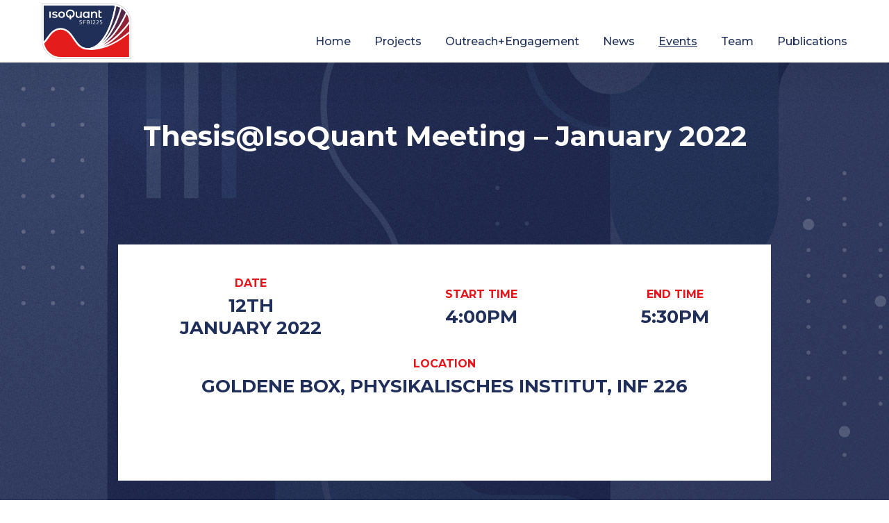

--- FILE ---
content_type: text/html; charset=UTF-8
request_url: https://www.isoquant-heidelberg.de/activity/thesisisoquant-meeting-january-2022/
body_size: 7258
content:
<!DOCTYPE html>
<html lang="en-US">
<head>
<title>Thesis@IsoQuant Meeting - January 2022 - IsoQuant</title>
<meta charset="UTF-8" />
<meta name="viewport" content="width=device-width, initial-scale=1.0, minimum-scale=1.0, user-scalable=no"/>
<meta http-equiv="content-Type" content="text/html; charset=utf-8" />
<meta name="theme-color" content="#1f2f59" />
<link type="text/css" rel="stylesheet" href="https://www.isoquant-heidelberg.de/wp-content/themes/isoquant/lib/compiled-css/style.css">
<script src="//ajax.googleapis.com/ajax/libs/jquery/3.3.1/jquery.js"></script>
<script src="https://unpkg.com/isotope-layout@3/dist/isotope.pkgd.min.js"></script>  
<script src="https://www.isoquant-heidelberg.de/wp-content/themes/isoquant/lib/js/scrollify.js"></script>
<script src="https://www.isoquant-heidelberg.de/wp-content/themes/isoquant/lib/js/easing.js"></script>

<meta name='robots' content='index, follow, max-image-preview:large, max-snippet:-1, max-video-preview:-1' />

	<!-- This site is optimized with the Yoast SEO plugin v26.5 - https://yoast.com/wordpress/plugins/seo/ -->
	<link rel="canonical" href="https://www.isoquant-heidelberg.de/activity/thesisisoquant-meeting-january-2022/" />
	<meta property="og:locale" content="en_US" />
	<meta property="og:type" content="article" />
	<meta property="og:title" content="Thesis@IsoQuant Meeting - January 2022 - IsoQuant" />
	<meta property="og:description" content="We are happy to announce our next Thesis@IsoQuant Meeting for the winter term 2021/2022. We will be able to meet..." />
	<meta property="og:url" content="https://www.isoquant-heidelberg.de/activity/thesisisoquant-meeting-january-2022/" />
	<meta property="og:site_name" content="IsoQuant" />
	<meta property="article:modified_time" content="2021-10-28T13:44:59+00:00" />
	<meta name="twitter:card" content="summary_large_image" />
	<meta name="twitter:label1" content="Est. reading time" />
	<meta name="twitter:data1" content="1 minute" />
	<script type="application/ld+json" class="yoast-schema-graph">{"@context":"https://schema.org","@graph":[{"@type":"WebPage","@id":"https://www.isoquant-heidelberg.de/activity/thesisisoquant-meeting-january-2022/","url":"https://www.isoquant-heidelberg.de/activity/thesisisoquant-meeting-january-2022/","name":"Thesis@IsoQuant Meeting - January 2022 - IsoQuant","isPartOf":{"@id":"https://www.isoquant-heidelberg.de/#website"},"datePublished":"2021-10-28T13:44:00+00:00","dateModified":"2021-10-28T13:44:59+00:00","breadcrumb":{"@id":"https://www.isoquant-heidelberg.de/activity/thesisisoquant-meeting-january-2022/#breadcrumb"},"inLanguage":"en-US","potentialAction":[{"@type":"ReadAction","target":["https://www.isoquant-heidelberg.de/activity/thesisisoquant-meeting-january-2022/"]}]},{"@type":"BreadcrumbList","@id":"https://www.isoquant-heidelberg.de/activity/thesisisoquant-meeting-january-2022/#breadcrumb","itemListElement":[{"@type":"ListItem","position":1,"name":"Startseite","item":"https://www.isoquant-heidelberg.de/"},{"@type":"ListItem","position":2,"name":"Thesis@IsoQuant Meeting &#8211; January 2022"}]},{"@type":"WebSite","@id":"https://www.isoquant-heidelberg.de/#website","url":"https://www.isoquant-heidelberg.de/","name":"IsoQuant","description":"SFB 1225","potentialAction":[{"@type":"SearchAction","target":{"@type":"EntryPoint","urlTemplate":"https://www.isoquant-heidelberg.de/?s={search_term_string}"},"query-input":{"@type":"PropertyValueSpecification","valueRequired":true,"valueName":"search_term_string"}}],"inLanguage":"en-US"}]}</script>
	<!-- / Yoast SEO plugin. -->


<link rel="alternate" title="oEmbed (JSON)" type="application/json+oembed" href="https://www.isoquant-heidelberg.de/wp-json/oembed/1.0/embed?url=https%3A%2F%2Fwww.isoquant-heidelberg.de%2Factivity%2Fthesisisoquant-meeting-january-2022%2F" />
<link rel="alternate" title="oEmbed (XML)" type="text/xml+oembed" href="https://www.isoquant-heidelberg.de/wp-json/oembed/1.0/embed?url=https%3A%2F%2Fwww.isoquant-heidelberg.de%2Factivity%2Fthesisisoquant-meeting-january-2022%2F&#038;format=xml" />
<style id='wp-img-auto-sizes-contain-inline-css' type='text/css'>
img:is([sizes=auto i],[sizes^="auto," i]){contain-intrinsic-size:3000px 1500px}
/*# sourceURL=wp-img-auto-sizes-contain-inline-css */
</style>
<link rel='stylesheet' id='twb-open-sans-css' href='https://fonts.googleapis.com/css?family=Open+Sans%3A300%2C400%2C500%2C600%2C700%2C800&#038;display=swap&#038;ver=6.9' type='text/css' media='all' />
<link rel='stylesheet' id='twbbwg-global-css' href='https://www.isoquant-heidelberg.de/wp-content/plugins/photo-gallery/booster/assets/css/global.css?ver=1.0.0' type='text/css' media='all' />
<style id='wp-block-library-inline-css' type='text/css'>
:root{--wp-block-synced-color:#7a00df;--wp-block-synced-color--rgb:122,0,223;--wp-bound-block-color:var(--wp-block-synced-color);--wp-editor-canvas-background:#ddd;--wp-admin-theme-color:#007cba;--wp-admin-theme-color--rgb:0,124,186;--wp-admin-theme-color-darker-10:#006ba1;--wp-admin-theme-color-darker-10--rgb:0,107,160.5;--wp-admin-theme-color-darker-20:#005a87;--wp-admin-theme-color-darker-20--rgb:0,90,135;--wp-admin-border-width-focus:2px}@media (min-resolution:192dpi){:root{--wp-admin-border-width-focus:1.5px}}.wp-element-button{cursor:pointer}:root .has-very-light-gray-background-color{background-color:#eee}:root .has-very-dark-gray-background-color{background-color:#313131}:root .has-very-light-gray-color{color:#eee}:root .has-very-dark-gray-color{color:#313131}:root .has-vivid-green-cyan-to-vivid-cyan-blue-gradient-background{background:linear-gradient(135deg,#00d084,#0693e3)}:root .has-purple-crush-gradient-background{background:linear-gradient(135deg,#34e2e4,#4721fb 50%,#ab1dfe)}:root .has-hazy-dawn-gradient-background{background:linear-gradient(135deg,#faaca8,#dad0ec)}:root .has-subdued-olive-gradient-background{background:linear-gradient(135deg,#fafae1,#67a671)}:root .has-atomic-cream-gradient-background{background:linear-gradient(135deg,#fdd79a,#004a59)}:root .has-nightshade-gradient-background{background:linear-gradient(135deg,#330968,#31cdcf)}:root .has-midnight-gradient-background{background:linear-gradient(135deg,#020381,#2874fc)}:root{--wp--preset--font-size--normal:16px;--wp--preset--font-size--huge:42px}.has-regular-font-size{font-size:1em}.has-larger-font-size{font-size:2.625em}.has-normal-font-size{font-size:var(--wp--preset--font-size--normal)}.has-huge-font-size{font-size:var(--wp--preset--font-size--huge)}.has-text-align-center{text-align:center}.has-text-align-left{text-align:left}.has-text-align-right{text-align:right}.has-fit-text{white-space:nowrap!important}#end-resizable-editor-section{display:none}.aligncenter{clear:both}.items-justified-left{justify-content:flex-start}.items-justified-center{justify-content:center}.items-justified-right{justify-content:flex-end}.items-justified-space-between{justify-content:space-between}.screen-reader-text{border:0;clip-path:inset(50%);height:1px;margin:-1px;overflow:hidden;padding:0;position:absolute;width:1px;word-wrap:normal!important}.screen-reader-text:focus{background-color:#ddd;clip-path:none;color:#444;display:block;font-size:1em;height:auto;left:5px;line-height:normal;padding:15px 23px 14px;text-decoration:none;top:5px;width:auto;z-index:100000}html :where(.has-border-color){border-style:solid}html :where([style*=border-top-color]){border-top-style:solid}html :where([style*=border-right-color]){border-right-style:solid}html :where([style*=border-bottom-color]){border-bottom-style:solid}html :where([style*=border-left-color]){border-left-style:solid}html :where([style*=border-width]){border-style:solid}html :where([style*=border-top-width]){border-top-style:solid}html :where([style*=border-right-width]){border-right-style:solid}html :where([style*=border-bottom-width]){border-bottom-style:solid}html :where([style*=border-left-width]){border-left-style:solid}html :where(img[class*=wp-image-]){height:auto;max-width:100%}:where(figure){margin:0 0 1em}html :where(.is-position-sticky){--wp-admin--admin-bar--position-offset:var(--wp-admin--admin-bar--height,0px)}@media screen and (max-width:600px){html :where(.is-position-sticky){--wp-admin--admin-bar--position-offset:0px}}

/*# sourceURL=wp-block-library-inline-css */
</style><style id='global-styles-inline-css' type='text/css'>
:root{--wp--preset--aspect-ratio--square: 1;--wp--preset--aspect-ratio--4-3: 4/3;--wp--preset--aspect-ratio--3-4: 3/4;--wp--preset--aspect-ratio--3-2: 3/2;--wp--preset--aspect-ratio--2-3: 2/3;--wp--preset--aspect-ratio--16-9: 16/9;--wp--preset--aspect-ratio--9-16: 9/16;--wp--preset--color--black: #000000;--wp--preset--color--cyan-bluish-gray: #abb8c3;--wp--preset--color--white: #ffffff;--wp--preset--color--pale-pink: #f78da7;--wp--preset--color--vivid-red: #cf2e2e;--wp--preset--color--luminous-vivid-orange: #ff6900;--wp--preset--color--luminous-vivid-amber: #fcb900;--wp--preset--color--light-green-cyan: #7bdcb5;--wp--preset--color--vivid-green-cyan: #00d084;--wp--preset--color--pale-cyan-blue: #8ed1fc;--wp--preset--color--vivid-cyan-blue: #0693e3;--wp--preset--color--vivid-purple: #9b51e0;--wp--preset--gradient--vivid-cyan-blue-to-vivid-purple: linear-gradient(135deg,rgb(6,147,227) 0%,rgb(155,81,224) 100%);--wp--preset--gradient--light-green-cyan-to-vivid-green-cyan: linear-gradient(135deg,rgb(122,220,180) 0%,rgb(0,208,130) 100%);--wp--preset--gradient--luminous-vivid-amber-to-luminous-vivid-orange: linear-gradient(135deg,rgb(252,185,0) 0%,rgb(255,105,0) 100%);--wp--preset--gradient--luminous-vivid-orange-to-vivid-red: linear-gradient(135deg,rgb(255,105,0) 0%,rgb(207,46,46) 100%);--wp--preset--gradient--very-light-gray-to-cyan-bluish-gray: linear-gradient(135deg,rgb(238,238,238) 0%,rgb(169,184,195) 100%);--wp--preset--gradient--cool-to-warm-spectrum: linear-gradient(135deg,rgb(74,234,220) 0%,rgb(151,120,209) 20%,rgb(207,42,186) 40%,rgb(238,44,130) 60%,rgb(251,105,98) 80%,rgb(254,248,76) 100%);--wp--preset--gradient--blush-light-purple: linear-gradient(135deg,rgb(255,206,236) 0%,rgb(152,150,240) 100%);--wp--preset--gradient--blush-bordeaux: linear-gradient(135deg,rgb(254,205,165) 0%,rgb(254,45,45) 50%,rgb(107,0,62) 100%);--wp--preset--gradient--luminous-dusk: linear-gradient(135deg,rgb(255,203,112) 0%,rgb(199,81,192) 50%,rgb(65,88,208) 100%);--wp--preset--gradient--pale-ocean: linear-gradient(135deg,rgb(255,245,203) 0%,rgb(182,227,212) 50%,rgb(51,167,181) 100%);--wp--preset--gradient--electric-grass: linear-gradient(135deg,rgb(202,248,128) 0%,rgb(113,206,126) 100%);--wp--preset--gradient--midnight: linear-gradient(135deg,rgb(2,3,129) 0%,rgb(40,116,252) 100%);--wp--preset--font-size--small: 13px;--wp--preset--font-size--medium: 20px;--wp--preset--font-size--large: 36px;--wp--preset--font-size--x-large: 42px;--wp--preset--spacing--20: 0.44rem;--wp--preset--spacing--30: 0.67rem;--wp--preset--spacing--40: 1rem;--wp--preset--spacing--50: 1.5rem;--wp--preset--spacing--60: 2.25rem;--wp--preset--spacing--70: 3.38rem;--wp--preset--spacing--80: 5.06rem;--wp--preset--shadow--natural: 6px 6px 9px rgba(0, 0, 0, 0.2);--wp--preset--shadow--deep: 12px 12px 50px rgba(0, 0, 0, 0.4);--wp--preset--shadow--sharp: 6px 6px 0px rgba(0, 0, 0, 0.2);--wp--preset--shadow--outlined: 6px 6px 0px -3px rgb(255, 255, 255), 6px 6px rgb(0, 0, 0);--wp--preset--shadow--crisp: 6px 6px 0px rgb(0, 0, 0);}:where(.is-layout-flex){gap: 0.5em;}:where(.is-layout-grid){gap: 0.5em;}body .is-layout-flex{display: flex;}.is-layout-flex{flex-wrap: wrap;align-items: center;}.is-layout-flex > :is(*, div){margin: 0;}body .is-layout-grid{display: grid;}.is-layout-grid > :is(*, div){margin: 0;}:where(.wp-block-columns.is-layout-flex){gap: 2em;}:where(.wp-block-columns.is-layout-grid){gap: 2em;}:where(.wp-block-post-template.is-layout-flex){gap: 1.25em;}:where(.wp-block-post-template.is-layout-grid){gap: 1.25em;}.has-black-color{color: var(--wp--preset--color--black) !important;}.has-cyan-bluish-gray-color{color: var(--wp--preset--color--cyan-bluish-gray) !important;}.has-white-color{color: var(--wp--preset--color--white) !important;}.has-pale-pink-color{color: var(--wp--preset--color--pale-pink) !important;}.has-vivid-red-color{color: var(--wp--preset--color--vivid-red) !important;}.has-luminous-vivid-orange-color{color: var(--wp--preset--color--luminous-vivid-orange) !important;}.has-luminous-vivid-amber-color{color: var(--wp--preset--color--luminous-vivid-amber) !important;}.has-light-green-cyan-color{color: var(--wp--preset--color--light-green-cyan) !important;}.has-vivid-green-cyan-color{color: var(--wp--preset--color--vivid-green-cyan) !important;}.has-pale-cyan-blue-color{color: var(--wp--preset--color--pale-cyan-blue) !important;}.has-vivid-cyan-blue-color{color: var(--wp--preset--color--vivid-cyan-blue) !important;}.has-vivid-purple-color{color: var(--wp--preset--color--vivid-purple) !important;}.has-black-background-color{background-color: var(--wp--preset--color--black) !important;}.has-cyan-bluish-gray-background-color{background-color: var(--wp--preset--color--cyan-bluish-gray) !important;}.has-white-background-color{background-color: var(--wp--preset--color--white) !important;}.has-pale-pink-background-color{background-color: var(--wp--preset--color--pale-pink) !important;}.has-vivid-red-background-color{background-color: var(--wp--preset--color--vivid-red) !important;}.has-luminous-vivid-orange-background-color{background-color: var(--wp--preset--color--luminous-vivid-orange) !important;}.has-luminous-vivid-amber-background-color{background-color: var(--wp--preset--color--luminous-vivid-amber) !important;}.has-light-green-cyan-background-color{background-color: var(--wp--preset--color--light-green-cyan) !important;}.has-vivid-green-cyan-background-color{background-color: var(--wp--preset--color--vivid-green-cyan) !important;}.has-pale-cyan-blue-background-color{background-color: var(--wp--preset--color--pale-cyan-blue) !important;}.has-vivid-cyan-blue-background-color{background-color: var(--wp--preset--color--vivid-cyan-blue) !important;}.has-vivid-purple-background-color{background-color: var(--wp--preset--color--vivid-purple) !important;}.has-black-border-color{border-color: var(--wp--preset--color--black) !important;}.has-cyan-bluish-gray-border-color{border-color: var(--wp--preset--color--cyan-bluish-gray) !important;}.has-white-border-color{border-color: var(--wp--preset--color--white) !important;}.has-pale-pink-border-color{border-color: var(--wp--preset--color--pale-pink) !important;}.has-vivid-red-border-color{border-color: var(--wp--preset--color--vivid-red) !important;}.has-luminous-vivid-orange-border-color{border-color: var(--wp--preset--color--luminous-vivid-orange) !important;}.has-luminous-vivid-amber-border-color{border-color: var(--wp--preset--color--luminous-vivid-amber) !important;}.has-light-green-cyan-border-color{border-color: var(--wp--preset--color--light-green-cyan) !important;}.has-vivid-green-cyan-border-color{border-color: var(--wp--preset--color--vivid-green-cyan) !important;}.has-pale-cyan-blue-border-color{border-color: var(--wp--preset--color--pale-cyan-blue) !important;}.has-vivid-cyan-blue-border-color{border-color: var(--wp--preset--color--vivid-cyan-blue) !important;}.has-vivid-purple-border-color{border-color: var(--wp--preset--color--vivid-purple) !important;}.has-vivid-cyan-blue-to-vivid-purple-gradient-background{background: var(--wp--preset--gradient--vivid-cyan-blue-to-vivid-purple) !important;}.has-light-green-cyan-to-vivid-green-cyan-gradient-background{background: var(--wp--preset--gradient--light-green-cyan-to-vivid-green-cyan) !important;}.has-luminous-vivid-amber-to-luminous-vivid-orange-gradient-background{background: var(--wp--preset--gradient--luminous-vivid-amber-to-luminous-vivid-orange) !important;}.has-luminous-vivid-orange-to-vivid-red-gradient-background{background: var(--wp--preset--gradient--luminous-vivid-orange-to-vivid-red) !important;}.has-very-light-gray-to-cyan-bluish-gray-gradient-background{background: var(--wp--preset--gradient--very-light-gray-to-cyan-bluish-gray) !important;}.has-cool-to-warm-spectrum-gradient-background{background: var(--wp--preset--gradient--cool-to-warm-spectrum) !important;}.has-blush-light-purple-gradient-background{background: var(--wp--preset--gradient--blush-light-purple) !important;}.has-blush-bordeaux-gradient-background{background: var(--wp--preset--gradient--blush-bordeaux) !important;}.has-luminous-dusk-gradient-background{background: var(--wp--preset--gradient--luminous-dusk) !important;}.has-pale-ocean-gradient-background{background: var(--wp--preset--gradient--pale-ocean) !important;}.has-electric-grass-gradient-background{background: var(--wp--preset--gradient--electric-grass) !important;}.has-midnight-gradient-background{background: var(--wp--preset--gradient--midnight) !important;}.has-small-font-size{font-size: var(--wp--preset--font-size--small) !important;}.has-medium-font-size{font-size: var(--wp--preset--font-size--medium) !important;}.has-large-font-size{font-size: var(--wp--preset--font-size--large) !important;}.has-x-large-font-size{font-size: var(--wp--preset--font-size--x-large) !important;}
/*# sourceURL=global-styles-inline-css */
</style>

<style id='classic-theme-styles-inline-css' type='text/css'>
/*! This file is auto-generated */
.wp-block-button__link{color:#fff;background-color:#32373c;border-radius:9999px;box-shadow:none;text-decoration:none;padding:calc(.667em + 2px) calc(1.333em + 2px);font-size:1.125em}.wp-block-file__button{background:#32373c;color:#fff;text-decoration:none}
/*# sourceURL=/wp-includes/css/classic-themes.min.css */
</style>
<link rel='stylesheet' id='bwg_fonts-css' href='https://www.isoquant-heidelberg.de/wp-content/plugins/photo-gallery/css/bwg-fonts/fonts.css?ver=0.0.1' type='text/css' media='all' />
<link rel='stylesheet' id='sumoselect-css' href='https://www.isoquant-heidelberg.de/wp-content/plugins/photo-gallery/css/sumoselect.min.css?ver=3.4.6' type='text/css' media='all' />
<link rel='stylesheet' id='mCustomScrollbar-css' href='https://www.isoquant-heidelberg.de/wp-content/plugins/photo-gallery/css/jquery.mCustomScrollbar.min.css?ver=3.1.5' type='text/css' media='all' />
<link rel='stylesheet' id='bwg_googlefonts-css' href='https://fonts.googleapis.com/css?family=Ubuntu&#038;subset=greek,latin,greek-ext,vietnamese,cyrillic-ext,latin-ext,cyrillic' type='text/css' media='all' />
<link rel='stylesheet' id='bwg_frontend-css' href='https://www.isoquant-heidelberg.de/wp-content/plugins/photo-gallery/css/styles.min.css?ver=1.8.35' type='text/css' media='all' />
<link rel='stylesheet' id='wp-featherlight-css' href='https://www.isoquant-heidelberg.de/wp-content/plugins/wp-featherlight/css/wp-featherlight.min.css?ver=1.3.4' type='text/css' media='all' />
<script type="text/javascript" src="https://www.isoquant-heidelberg.de/wp-includes/js/jquery/jquery.min.js?ver=3.7.1" id="jquery-core-js"></script>
<script type="text/javascript" src="https://www.isoquant-heidelberg.de/wp-includes/js/jquery/jquery-migrate.min.js?ver=3.4.1" id="jquery-migrate-js"></script>
<script type="text/javascript" src="https://www.isoquant-heidelberg.de/wp-content/plugins/photo-gallery/booster/assets/js/circle-progress.js?ver=1.2.2" id="twbbwg-circle-js"></script>
<script type="text/javascript" id="twbbwg-global-js-extra">
/* <![CDATA[ */
var twb = {"nonce":"0f25b8c1a9","ajax_url":"https://www.isoquant-heidelberg.de/wp-admin/admin-ajax.php","plugin_url":"https://www.isoquant-heidelberg.de/wp-content/plugins/photo-gallery/booster","href":"https://www.isoquant-heidelberg.de/wp-admin/admin.php?page=twbbwg_photo-gallery"};
var twb = {"nonce":"0f25b8c1a9","ajax_url":"https://www.isoquant-heidelberg.de/wp-admin/admin-ajax.php","plugin_url":"https://www.isoquant-heidelberg.de/wp-content/plugins/photo-gallery/booster","href":"https://www.isoquant-heidelberg.de/wp-admin/admin.php?page=twbbwg_photo-gallery"};
//# sourceURL=twbbwg-global-js-extra
/* ]]> */
</script>
<script type="text/javascript" src="https://www.isoquant-heidelberg.de/wp-content/plugins/photo-gallery/booster/assets/js/global.js?ver=1.0.0" id="twbbwg-global-js"></script>
<script type="text/javascript" src="https://www.isoquant-heidelberg.de/wp-content/plugins/photo-gallery/js/jquery.sumoselect.min.js?ver=3.4.6" id="sumoselect-js"></script>
<script type="text/javascript" src="https://www.isoquant-heidelberg.de/wp-content/plugins/photo-gallery/js/tocca.min.js?ver=2.0.9" id="bwg_mobile-js"></script>
<script type="text/javascript" src="https://www.isoquant-heidelberg.de/wp-content/plugins/photo-gallery/js/jquery.mCustomScrollbar.concat.min.js?ver=3.1.5" id="mCustomScrollbar-js"></script>
<script type="text/javascript" src="https://www.isoquant-heidelberg.de/wp-content/plugins/photo-gallery/js/jquery.fullscreen.min.js?ver=0.6.0" id="jquery-fullscreen-js"></script>
<script type="text/javascript" id="bwg_frontend-js-extra">
/* <![CDATA[ */
var bwg_objectsL10n = {"bwg_field_required":"field is required.","bwg_mail_validation":"This is not a valid email address.","bwg_search_result":"There are no images matching your search.","bwg_select_tag":"Select Tag","bwg_order_by":"Order By","bwg_search":"Search","bwg_show_ecommerce":"Show Ecommerce","bwg_hide_ecommerce":"Hide Ecommerce","bwg_show_comments":"Show Comments","bwg_hide_comments":"Hide Comments","bwg_restore":"Restore","bwg_maximize":"Maximize","bwg_fullscreen":"Fullscreen","bwg_exit_fullscreen":"Exit Fullscreen","bwg_search_tag":"SEARCH...","bwg_tag_no_match":"No tags found","bwg_all_tags_selected":"All tags selected","bwg_tags_selected":"tags selected","play":"Play","pause":"Pause","is_pro":"","bwg_play":"Play","bwg_pause":"Pause","bwg_hide_info":"Hide info","bwg_show_info":"Show info","bwg_hide_rating":"Hide rating","bwg_show_rating":"Show rating","ok":"Ok","cancel":"Cancel","select_all":"Select all","lazy_load":"0","lazy_loader":"https://www.isoquant-heidelberg.de/wp-content/plugins/photo-gallery/images/ajax_loader.png","front_ajax":"0","bwg_tag_see_all":"see all tags","bwg_tag_see_less":"see less tags"};
//# sourceURL=bwg_frontend-js-extra
/* ]]> */
</script>
<script type="text/javascript" src="https://www.isoquant-heidelberg.de/wp-content/plugins/photo-gallery/js/scripts.min.js?ver=1.8.35" id="bwg_frontend-js"></script>
<link rel="https://api.w.org/" href="https://www.isoquant-heidelberg.de/wp-json/" /><link rel="alternate" title="JSON" type="application/json" href="https://www.isoquant-heidelberg.de/wp-json/wp/v2/activity/2995" /><link rel="EditURI" type="application/rsd+xml" title="RSD" href="https://www.isoquant-heidelberg.de/xmlrpc.php?rsd" />
<link rel='shortlink' href='https://www.isoquant-heidelberg.de/?p=2995' />
<!-- Stream WordPress user activity plugin v4.1.1 -->
<link rel="icon" href="https://www.isoquant-heidelberg.de/wp-content/uploads/2019/06/cropped-2018-11-12_Logo-32x32.gif" sizes="32x32" />
<link rel="icon" href="https://www.isoquant-heidelberg.de/wp-content/uploads/2019/06/cropped-2018-11-12_Logo-192x192.gif" sizes="192x192" />
<link rel="apple-touch-icon" href="https://www.isoquant-heidelberg.de/wp-content/uploads/2019/06/cropped-2018-11-12_Logo-180x180.gif" />
<meta name="msapplication-TileImage" content="https://www.isoquant-heidelberg.de/wp-content/uploads/2019/06/cropped-2018-11-12_Logo-270x270.gif" />
</head>

<body class="wp-singular activity-template-default single single-activity postid-2995 wp-theme-isoquant wp-featherlight-captions">

<header>
  <div class="wrapper">
    <a href="/" class="logo"></a>
    <nav>
            <div class="menu-main-menu-container"><ul id="menu-main-menu" class="menu"><li id="menu-item-20" class="menu-item menu-item-type-post_type menu-item-object-page menu-item-home menu-item-20"><a href="https://www.isoquant-heidelberg.de/">Home</a></li>
<li id="menu-item-54" class="projects-menu menu-item menu-item-type-post_type menu-item-object-page menu-item-54"><a href="https://www.isoquant-heidelberg.de/projects/">Projects</a></li>
<li id="menu-item-5053" class="menu-item menu-item-type-post_type menu-item-object-page menu-item-5053"><a href="https://www.isoquant-heidelberg.de/outreach/">Outreach+Engagement</a></li>
<li id="menu-item-53" class="news-menu menu-item menu-item-type-post_type menu-item-object-page menu-item-53"><a href="https://www.isoquant-heidelberg.de/news/">News</a></li>
<li id="menu-item-50" class="activities-menu menu-item menu-item-type-post_type menu-item-object-page menu-item-50"><a href="https://www.isoquant-heidelberg.de/activities/">Events</a></li>
<li id="menu-item-56" class="team-menu menu-item menu-item-type-post_type menu-item-object-page menu-item-56"><a href="https://www.isoquant-heidelberg.de/team/">Team</a></li>
<li id="menu-item-55" class="menu-item menu-item-type-post_type menu-item-object-page menu-item-55"><a href="https://www.isoquant-heidelberg.de/publications/">Publications</a></li>
</ul></div>    </nav>
    <div id="nav-button"><span class="burger-menu-pieces"></span></div>
  </div>
</header><style>
  header nav ul li.activities-menu{text-decoration:underline;}
</style>

<main>
  
  <div class="banner blue" style="flex-direction:column; min-height:400px;">
    <span class="category">
          
    </span>
    <h1>Thesis@IsoQuant Meeting &#8211; January 2022</h1>
    
    <div class="box" style="padding:40px 0 100px 0;">
      <div class="detail">
        <span class="type">Date</span>        <span class="content">
                      
             
                          12th<br>January 2022        
             
          
                  </span>
      </div>
            <div class="detail">
        <span class="type">
                          Start Time                    
        </span>
        <span class="content">
                                4:00PM                  </span>
      </div> 
       
            <div class="detail">
        <span class="type">
                          End Time                    
        </span>
        <span class="content">
                                5:30PM                  </span>
      </div> 
             
      <div class="detail">
        <span class="type">Location</span>        <span class="content">Goldene Box, Physikalisches Institut, INF 226</span>
      </div>
    </div>
    
  </div>
  
  <div class="wrapper">
    <p>We are happy to announce our next <strong>Thesis@IsoQuant Meeting </strong>for the winter term 2021/2022. We will be able to meet in presence again, still respecting the 3G-regulations of Heidelberg University.</p>
<p><strong>Motivation<br />
</strong>Our Thesis@Isoquant-Meetings are a networking and mentoring platform for female students in physics addressing 3 main objectives:<br />
(1) getting to know the working groups within the Collaborative Research Centre 1225 IsoQuant<br />
(2) find possible topics and supervisors for bachelor, master or PhD thesis<br />
(3) discuss &amp; exchange about general topics related to university / career &amp; family planning / work-life balance/ etc.</p>
<p><span class="">Prior registration needed at <a href="https://uebungen.physik.uni-heidelberg.de/v/1418" target="_blank" rel="noopener">https://uebungen.physik.uni-heidelberg.de/v/1418</a></span></p>
<p><b>Date and Time: </b>Wednesday, 12 January 2022, 16:00 -17:30<b><br />
Venue: </b>Goldene Box, Physikalisches Institut, INF 226<b><br />
</b><strong>Invited Guest: </strong>Dr. Renate Hubele  (<span class="organization">Center for Astronomy Education and Outreach, HdA)</span></p>
<p><strong>Main Focus of her work:</strong><br />
Education and Outreach for CRC 881 &#8220;The Milky Way System&#8221;<br />
Coordination of Physics and Astronomy Club for Girls  &#8220;Wolke 7&#8221;<br />
Conception and Organisation of Workshops for School Classes at House of Astronomy</p>
<p>​We look forward to seeing many of you there!<br />
If you have any questions, do not hesitate to contact us via <a href="mailto:sfb1125@thphys.uni-heidelberg.de">sfb1225@thphys.uni-heidelberg.de</a><i>. </i></p>
  </div>
  
</main>

<footer>
  <div class="sponsors">
    <div class="wrapper">
  	  <a href="https://www.uni-heidelberg.de/" target="_blank" title="Universität Heidelberg"><img height="120" alt="Universität Heidelberg" title="Universität Heidelberg" src="https://www.isoquant-heidelberg.de/wp-content/themes/isoquant/lib/img/logo-hd.svg" /></a>
      <a><img height="100" alt="IsoQuant SFB1225" title="IsoQuant SFB1225" src="https://www.isoquant-heidelberg.de/wp-content/themes/isoquant/lib/img/logo-iso.svg" /></a>
      <a href="https://www.dfg.de/" target="_blank" title="Deutsche Forschungsgemeinschaft"><img height="65" alt="Deutsche Forschungsgemeinschaft" src="https://www.isoquant-heidelberg.de/wp-content/themes/isoquant/lib/img/logo-dfg.svg" /></a>
    </div>
  </div>
  <div class="legal">
    <div class="wrapper">
      <div class="menu-footer-menu-container"><ul id="menu-footer-menu" class="menu"><li id="menu-item-41" class="menu-item menu-item-type-post_type menu-item-object-page menu-item-privacy-policy menu-item-41"><a rel="privacy-policy" href="https://www.isoquant-heidelberg.de/privacy-policy/">Data Privacy</a></li>
<li id="menu-item-40" class="menu-item menu-item-type-post_type menu-item-object-page menu-item-40"><a href="https://www.isoquant-heidelberg.de/legal-notice/">Legal Notice</a></li>
<li id="menu-item-104" class="menu-item menu-item-type-post_type menu-item-object-page menu-item-104"><a href="https://www.isoquant-heidelberg.de/legal-notice/">Copyright 2019 IsoQuant SFB1225</a></li>
<li id="menu-item-102" class="menu-item menu-item-type-custom menu-item-object-custom menu-item-102"><a href="https://www.werbeagentur-froschgift.de/">Webdesign Froschgift</a></li>
</ul></div>    </div>
  </div>
</footer>

<script src="https://www.isoquant-heidelberg.de/wp-content/themes/isoquant/lib/js/script.js"></script>
<script type="speculationrules">
{"prefetch":[{"source":"document","where":{"and":[{"href_matches":"/*"},{"not":{"href_matches":["/wp-*.php","/wp-admin/*","/wp-content/uploads/*","/wp-content/*","/wp-content/plugins/*","/wp-content/themes/isoquant/*","/*\\?(.+)"]}},{"not":{"selector_matches":"a[rel~=\"nofollow\"]"}},{"not":{"selector_matches":".no-prefetch, .no-prefetch a"}}]},"eagerness":"conservative"}]}
</script>
<script type="text/javascript" src="https://www.isoquant-heidelberg.de/wp-content/plugins/wp-featherlight/js/wpFeatherlight.pkgd.min.js?ver=1.3.4" id="wp-featherlight-js"></script>

</body>
</html>


--- FILE ---
content_type: image/svg+xml
request_url: https://www.isoquant-heidelberg.de/wp-content/themes/isoquant/lib/img/logo.svg
body_size: 2823
content:
<?xml version="1.0" encoding="utf-8"?>
<!-- Generator: Adobe Illustrator 23.0.3, SVG Export Plug-In . SVG Version: 6.00 Build 0)  -->
<svg version="1.1" id="Ebene_1" xmlns="http://www.w3.org/2000/svg" xmlns:xlink="http://www.w3.org/1999/xlink" x="0px" y="0px"
	 viewBox="0 0 186.3 115.2" style="enable-background:new 0 0 186.3 115.2;" xml:space="preserve">
<style type="text/css">
	.st0{fill:#1F2F58;}
	.st1{fill:#FFFFFF;}
	.st2{fill:#3B2B51;}
	.st3{fill:#572747;}
	.st4{fill:#912235;}
	.st5{fill:#AD202C;}
	.st6{fill:#E41D1C;}
	.st7{fill:#CDCCCC;}
</style>
<g>
	<g>
		<g>
			<path class="st0" d="M4.3,4.3h141.9c2,0,4,0.2,6,0.5c-9.5,52.4-27.4,73.1-37.8,80.9c-7.2,5.4-14.7,7.7-21.7,6.7c0,0,0,0-0.1,0
				c-12-1.8-18.1-10.9-24.6-20.5c-6.9-10.2-14-20.7-28.6-20.7c-14,0-21,9.5-27.8,18.8c-2.3,3.2-4.6,6.3-7.2,9
				c-0.1-1.2-0.2-2.5-0.2-3.7L4.3,4.3L4.3,4.3z"/>
			<g>
				<g>
					<g>
						<g>
							<path class="st1" d="M16,16.8h3v13h-3V16.8z"/>
						</g>
					</g>
					<g>
						<g>
							<path class="st1" d="M24,29.5c-1-0.3-1.8-0.6-2.4-1l1.2-2.3c0.6,0.4,1.3,0.7,2.1,0.9s1.6,0.4,2.4,0.4c1.8,0,2.7-0.5,2.7-1.4
								c0-0.5-0.2-0.8-0.7-0.9c-0.5-0.2-1.2-0.3-2.2-0.5c-1.1-0.2-1.9-0.3-2.6-0.6c-0.7-0.2-1.3-0.6-1.8-1.1S22,21.7,22,20.8
								c0-1.2,0.5-2.2,1.5-3c1-0.7,2.4-1.1,4.2-1.1c0.9,0,1.8,0.1,2.7,0.3s1.6,0.5,2.2,0.8l-1.2,2.3c-1.1-0.6-2.3-1-3.7-1
								c-0.9,0-1.6,0.1-2,0.4c-0.5,0.3-0.7,0.6-0.7,1.1s0.2,0.8,0.7,1S27,22,28,22.2s1.9,0.3,2.6,0.6c0.7,0.2,1.2,0.6,1.7,1.1
								c0.5,0.5,0.7,1.2,0.7,2.1c0,1.2-0.5,2.2-1.6,2.9c-1.1,0.7-2.5,1.1-4.3,1.1C26,30,25,29.8,24,29.5z"/>
						</g>
					</g>
					<g>
						<g>
							<path class="st1" d="M37.9,29.1c-1.1-0.6-1.9-1.4-2.5-2.4s-0.9-2.2-0.9-3.4c0-1.3,0.3-2.4,0.9-3.4c0.6-1,1.4-1.8,2.5-2.4
								c1.1-0.6,2.2-0.9,3.6-0.9c1.3,0,2.5,0.3,3.6,0.9c1.1,0.6,1.9,1.4,2.5,2.4s0.9,2.2,0.9,3.4c0,1.3-0.3,2.4-0.9,3.4
								s-1.4,1.8-2.5,2.4C44,29.7,42.9,30,41.5,30C40.1,30,38.9,29.7,37.9,29.1z M44.2,26.2c0.7-0.7,1.1-1.7,1.1-2.9
								c0-1.2-0.4-2.2-1.1-2.9s-1.7-1.1-2.8-1.1s-2,0.4-2.8,1.1c-0.7,0.7-1.1,1.7-1.1,2.9c0,1.2,0.4,2.2,1.1,2.9
								c0.7,0.7,1.6,1.1,2.8,1.1C42.5,27.4,43.5,27,44.2,26.2z"/>
						</g>
					</g>
					<g>
						<g>
							<path class="st1" d="M67.8,25.4c-0.6,1.2-1.5,2.2-2.7,3s-2.5,1.3-3.9,1.5v3.2H58v-3.2c-1.5-0.2-2.8-0.7-3.9-1.5
								c-1.2-0.8-2-1.8-2.7-3c-0.6-1.2-1-2.6-1-4.1c0-1.7,0.4-3.2,1.2-4.5c0.8-1.3,1.9-2.4,3.3-3.1c1.4-0.8,3-1.1,4.7-1.1
								s3.3,0.4,4.7,1.1c1.4,0.8,2.5,1.8,3.3,3.1c0.8,1.3,1.2,2.8,1.2,4.5C68.7,22.8,68.4,24.1,67.8,25.4z M64.3,25.1
								c0.8-1.1,1.2-2.3,1.2-3.8c0-1.1-0.3-2.2-0.8-3.1c-0.5-0.9-1.2-1.6-2.1-2.1c-0.9-0.5-1.9-0.8-3.1-0.8c-1.1,0-2.2,0.3-3.1,0.8
								c-0.9,0.5-1.6,1.2-2.1,2.1c-0.5,0.9-0.8,1.9-0.8,3.1c0,1.5,0.4,2.7,1.2,3.8c0.8,1,1.9,1.7,3.3,2v-3.8h2.9v3.8
								C62.4,26.8,63.5,26.1,64.3,25.1z"/>
						</g>
					</g>
					<g>
						<g>
							<path class="st1" d="M83.5,16.8v13h-2.9v-1.7c-0.5,0.6-1.1,1-1.8,1.4c-0.7,0.3-1.5,0.5-2.4,0.5c-1.7,0-3.1-0.5-4.1-1.4
								c-1-1-1.5-2.4-1.5-4.3v-7.4h3v7c0,1.2,0.3,2,0.8,2.6c0.5,0.6,1.3,0.9,2.3,0.9c1.1,0,2-0.3,2.6-1s1-1.6,1-2.9v-6.6h3V16.8z"/>
						</g>
					</g>
					<g>
						<g>
							<path class="st1" d="M99.4,16.8v13h-2.9v-1.7c-0.5,0.6-1.1,1.1-1.9,1.4C93.9,29.8,93,30,92.2,30c-1.3,0-2.4-0.3-3.4-0.8
								c-1-0.6-1.8-1.3-2.3-2.3c-0.6-1-0.8-2.2-0.8-3.5s0.3-2.5,0.8-3.5c0.6-1,1.3-1.8,2.3-2.3c1-0.6,2.1-0.8,3.4-0.8
								c0.8,0,1.6,0.1,2.3,0.4c0.7,0.3,1.3,0.7,1.8,1.3v-1.6h3.1V16.8z M95.3,26.2c0.7-0.7,1.1-1.7,1.1-2.9c0-1.2-0.4-2.2-1.1-2.9
								s-1.7-1.1-2.8-1.1s-2,0.4-2.8,1.1c-0.7,0.7-1.1,1.7-1.1,2.9c0,1.2,0.4,2.2,1.1,2.9s1.6,1.1,2.8,1.1S94.6,27,95.3,26.2z"/>
						</g>
					</g>
					<g>
						<g>
							<path class="st1" d="M113.9,18.1c1,1,1.5,2.4,1.5,4.3v7.5h-3v-7.1c0-1.1-0.3-2-0.8-2.6c-0.5-0.6-1.3-0.9-2.3-0.9
								c-1.1,0-2,0.3-2.7,1c-0.6,0.7-1,1.6-1,2.9v6.6h-3v-13h2.9v1.7c0.5-0.6,1.1-1.1,1.9-1.4s1.6-0.5,2.6-0.5
								C111.6,16.6,112.9,17.1,113.9,18.1z"/>
						</g>
					</g>
					<g>
						<g>
							<path class="st1" d="M125.3,29.1c-0.4,0.3-0.8,0.5-1.3,0.7c-0.5,0.1-1.1,0.2-1.6,0.2c-1.4,0-2.5-0.4-3.3-1.1
								c-0.8-0.7-1.2-1.8-1.2-3.3V13.9h3v3h3.5v2.4h-3.5v6.2c0,0.6,0.2,1.1,0.5,1.4c0.3,0.3,0.8,0.5,1.3,0.5c0.7,0,1.3-0.2,1.7-0.5
								L125.3,29.1z"/>
						</g>
					</g>
					<g>
						<g>
							<path class="st1" d="M83.2,42.3c-0.5,0.4-1.2,0.5-2.2,0.5s-1.7-0.1-2.3-0.4v-0.9c0.7,0.3,1.4,0.4,2.2,0.4
								c0.7,0,1.2-0.1,1.6-0.3c0.3-0.2,0.5-0.5,0.5-1c0-0.3-0.1-0.5-0.2-0.7s-0.4-0.3-0.7-0.5c-0.3-0.1-0.7-0.3-1.3-0.4
								c-0.8-0.2-1.4-0.5-1.8-0.8c-0.3-0.3-0.5-0.8-0.5-1.3c0-0.7,0.2-1.2,0.7-1.6c0.5-0.4,1.2-0.6,2.1-0.6c0.4,0,0.8,0,1.2,0.1
								c0.4,0.1,0.7,0.1,0.9,0.2v0.9c-0.6-0.2-1.3-0.3-2-0.3s-1.2,0.1-1.5,0.3s-0.5,0.5-0.5,1c0,0.3,0.1,0.5,0.2,0.6
								c0.1,0.2,0.3,0.3,0.6,0.4c0.3,0.1,0.7,0.2,1.3,0.4c0.9,0.2,1.5,0.5,1.9,0.9s0.5,0.8,0.5,1.4C83.9,41.4,83.7,42,83.2,42.3z"/>
						</g>
					</g>
					<g>
						<g>
							<path class="st1" d="M86.4,35.1h5v0.8h-4v2.7H91v0.7h-3.6v3.5h-1V35.1z"/>
						</g>
					</g>
					<g>
						<g>
							<path class="st1" d="M97.5,42.7h-3.7V35h3.6c1.5,0,2.2,0.7,2.2,2c0,0.4-0.1,0.8-0.3,1c-0.2,0.3-0.4,0.5-0.7,0.7
								c0.8,0.2,1.3,0.8,1.3,1.8C99.8,42,99,42.7,97.5,42.7z M98.2,36.1c-0.2-0.2-0.6-0.3-1.2-0.3h-2.3v2.6h2.5
								c0.9,0,1.3-0.4,1.3-1.3C98.6,36.7,98.4,36.3,98.2,36.1z M98.4,41.7c0.2-0.2,0.4-0.6,0.4-1.1s-0.1-0.8-0.4-1
								c-0.2-0.2-0.7-0.3-1.3-0.3h-2.4v2.8h2.6C97.8,42,98.2,41.9,98.4,41.7z"/>
						</g>
					</g>
					<g>
						<g>
							<path class="st1" d="M103.3,35.9l-1.2,0.2v-0.8l2.2-0.3v7.8h-1V35.9z"/>
						</g>
					</g>
					<g>
						<g>
							<path class="st1" d="M106.7,42.2c0.2-0.5,0.5-0.9,0.8-1.3c0.4-0.4,0.8-0.8,1.3-1.2s0.8-0.7,1-0.9s0.4-0.5,0.5-0.7
								s0.1-0.5,0.1-0.8c0-0.5-0.1-0.8-0.4-1.1c-0.3-0.2-0.7-0.3-1.3-0.3c-0.6,0-1.2,0.1-1.8,0.3v-0.9c0.3-0.1,0.6-0.2,0.9-0.2
								c0.4-0.1,0.7-0.1,1-0.1c0.8,0,1.4,0.2,1.9,0.6s0.7,1,0.7,1.7c0,0.4-0.1,0.7-0.2,1s-0.3,0.6-0.5,0.8s-0.5,0.5-0.9,0.9
								l-0.3,0.2c-0.5,0.4-0.8,0.8-1.1,1c-0.3,0.3-0.5,0.6-0.6,0.9h3.6v0.8h-4.8v-0.7H106.7z"/>
						</g>
					</g>
					<g>
						<g>
							<path class="st1" d="M113.9,42.2c0.2-0.5,0.5-0.9,0.8-1.3c0.4-0.4,0.8-0.8,1.3-1.2s0.8-0.7,1-0.9s0.4-0.5,0.5-0.7
								s0.1-0.5,0.1-0.8c0-0.5-0.1-0.8-0.4-1.1c-0.3-0.2-0.7-0.3-1.3-0.3c-0.6,0-1.2,0.1-1.8,0.3v-0.9c0.3-0.1,0.6-0.2,0.9-0.2
								c0.4-0.1,0.7-0.1,1-0.1c0.8,0,1.4,0.2,1.9,0.6s0.7,1,0.7,1.7c0,0.4-0.1,0.7-0.2,1c-0.1,0.3-0.3,0.6-0.5,0.8s-0.5,0.5-0.9,0.9
								l-0.3,0.2c-0.5,0.4-0.8,0.8-1.1,1c-0.3,0.3-0.5,0.6-0.6,0.9h3.6v0.8h-4.8v-0.7H113.9z"/>
						</g>
					</g>
					<g>
						<g>
							<path class="st1" d="M125.2,42.2c-0.5,0.4-1.2,0.6-2.1,0.6c-0.4,0-0.7,0-1.1-0.1c-0.4-0.1-0.7-0.1-0.9-0.2v-0.9
								c0.6,0.2,1.2,0.4,1.9,0.4s1.2-0.1,1.5-0.4c0.3-0.3,0.5-0.7,0.5-1.2s-0.1-0.9-0.4-1.2s-0.7-0.4-1.3-0.4h-2.2v-0.7l0.2-3.2h4.2
								l-0.1,0.8h-3.2L122,38h1.4c0.9,0,1.5,0.2,2,0.6s0.6,1,0.6,1.7C125.9,41.2,125.6,41.8,125.2,42.2z"/>
						</g>
					</g>
				</g>
			</g>
			<path class="st1" d="M146.2,1H1v74.2c0,21.5,17.5,39,39,39h145.3V40C185.2,18.5,167.7,1,146.2,1z M127.9,85.9
				c14.9-9.8,32.4-28.5,49.1-64c2.6,4.5,4.3,9.6,4.8,15C170.6,52.1,151.2,74.6,127.9,85.9z M181.9,42.3v15.9
				c-19.5,16.5-37.1,25.8-52.2,30.5c1.7-0.8,3.4-1.7,5.1-2.6C150.9,77.1,166.7,62.4,181.9,42.3z M174.8,18.7
				c-16.4,35.5-33.4,54.3-47.9,64c1.6-1.4,3.1-2.9,4.6-4.5c14.3-14.9,26-37.7,34.9-67.7C169.6,12.8,172.4,15.6,174.8,18.7z
				 M126.4,78.7c10.1-12.1,21.9-34,29-73.1c2.8,0.8,5.5,1.8,8,3.2C153.1,43.8,139.8,66,126.4,78.7z M4.3,4.3h141.9c2,0,4,0.2,6,0.5
				c-9.5,52.4-27.4,73.1-37.8,80.9c-7.2,5.4-14.7,7.7-21.7,6.7c0,0,0,0-0.1,0c-12-1.8-18.1-10.9-24.6-20.5
				c-6.9-10.2-14-20.7-28.6-20.7c-14,0-21,9.5-27.8,18.8c-2.3,3.2-4.6,6.3-7.2,9c-0.1-1.2-0.2-2.5-0.2-3.7L4.3,4.3L4.3,4.3z
				 M40,110.9c-17,0-31.3-12-34.8-27.9c3.4-3.3,6.3-7.2,9.2-11.1c6.6-9,12.7-17.4,25.1-17.4c12.7,0,19,9.4,25.7,19.3
				c6.6,9.8,13.5,19.9,26.9,21.8l0,0l0,0l0,0l0,0l0,0l0,0l0,0l0,0l0,0l0,0l0,0l0,0l0,0c0.4,0.1,0.7,0.1,1.1,0.1
				c0.2,0,0.5,0.1,0.7,0.1c3,0.3,6,0.5,9,0.5c29.4,0,57-15.9,78.9-33.9v48.4L40,110.9L40,110.9z"/>
			<path class="st2" d="M126.4,78.7c10.1-12.1,21.9-34,29-73.1c2.8,0.8,5.5,1.8,8,3.2C153.1,43.8,139.8,66,126.4,78.7z"/>
			<path class="st3" d="M174.8,18.7c-16.4,35.5-33.4,54.3-47.9,64c1.6-1.4,3.1-2.9,4.6-4.5c14.3-14.9,26-37.7,34.9-67.7
				C169.6,12.8,172.4,15.6,174.8,18.7z"/>
			<path class="st4" d="M127.9,85.9c14.9-9.8,32.4-28.5,49.1-64c2.6,4.5,4.3,9.6,4.8,15C170.6,52.1,151.2,74.6,127.9,85.9z"/>
			<path class="st5" d="M181.9,42.3v15.9c-19.5,16.5-37.1,25.8-52.2,30.5c1.7-0.8,3.4-1.7,5.1-2.6C150.9,77.1,166.7,62.4,181.9,42.3
				z"/>
			<path class="st6" d="M40,110.9c-17,0-31.3-12-34.8-27.9c3.4-3.3,6.3-7.2,9.2-11.1c6.6-9,12.7-17.4,25.1-17.4
				c12.7,0,19,9.4,25.7,19.3c6.6,9.8,13.5,19.9,26.9,21.8l0,0l0,0l0,0l0,0l0,0l0,0l0,0l0,0l0,0l0,0l0,0l0,0l0,0
				c0.4,0.1,0.7,0.1,1.1,0.1c0.2,0,0.5,0.1,0.7,0.1c3,0.3,6,0.5,9,0.5c29.4,0,57-15.9,78.9-33.9v48.4L40,110.9L40,110.9z"/>
		</g>
	</g>
	<g>
		<path class="st7" d="M146.2,1c21.5,0,39,17.5,39,39v74.2H40c-21.5,0-39-17.5-39-39V1H146.2 M146.2,0H1H0v1v74.2
			c0,22.1,17.9,40,40,40h145.3h1v-1V40C186.2,17.9,168.3,0,146.2,0L146.2,0z"/>
	</g>
</g>
</svg>
